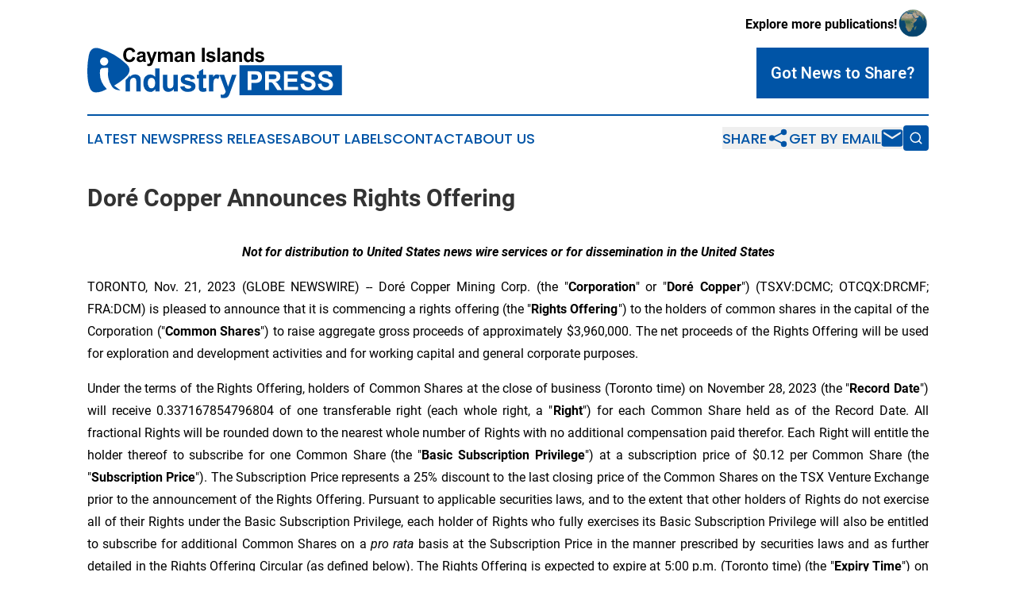

--- FILE ---
content_type: text/html;charset=utf-8
request_url: https://www.caymanislandsindustrypress.com/article/670030765-dor-copper-announces-rights-offering
body_size: 10112
content:
<!DOCTYPE html>
<html lang="en">
<head>
  <title>Doré Copper Announces Rights Offering | Cayman Islands Industry Press</title>
  <meta charset="utf-8">
  <meta name="viewport" content="width=device-width, initial-scale=1">
    <meta name="description" content="Cayman Islands Industry Press is an online news publication focusing on industries in the Cayman Islands: Exploring the industries and services news of the Cayman Islands">
    <link rel="icon" href="https://cdn.newsmatics.com/agp/sites/caymanislandsindustrypress-favicon-1.png" type="image/png">
  <meta name="csrf-token" content="HZLW0FtUtZniegKwBFftjMJHoaEcxMJd-pneFoTeISk=">
  <meta name="csrf-param" content="authenticity_token">
  <link href="/css/styles.min.css?v1d0b8e25eaccc1ca72b30a2f13195adabfa54991" rel="stylesheet" data-turbo-track="reload">
  <link rel="stylesheet" href="/plugins/vanilla-cookieconsent/cookieconsent.css?v1d0b8e25eaccc1ca72b30a2f13195adabfa54991">
  
<style type="text/css">
    :root {
        --color-primary-background: rgba(0, 84, 166, 0.1);
        --color-primary: #0054A6;
        --color-secondary: #000000;
    }
</style>

  <script type="importmap">
    {
      "imports": {
          "adController": "/js/controllers/adController.js?v1d0b8e25eaccc1ca72b30a2f13195adabfa54991",
          "alertDialog": "/js/controllers/alertDialog.js?v1d0b8e25eaccc1ca72b30a2f13195adabfa54991",
          "articleListController": "/js/controllers/articleListController.js?v1d0b8e25eaccc1ca72b30a2f13195adabfa54991",
          "dialog": "/js/controllers/dialog.js?v1d0b8e25eaccc1ca72b30a2f13195adabfa54991",
          "flashMessage": "/js/controllers/flashMessage.js?v1d0b8e25eaccc1ca72b30a2f13195adabfa54991",
          "gptAdController": "/js/controllers/gptAdController.js?v1d0b8e25eaccc1ca72b30a2f13195adabfa54991",
          "hamburgerController": "/js/controllers/hamburgerController.js?v1d0b8e25eaccc1ca72b30a2f13195adabfa54991",
          "labelsDescription": "/js/controllers/labelsDescription.js?v1d0b8e25eaccc1ca72b30a2f13195adabfa54991",
          "searchController": "/js/controllers/searchController.js?v1d0b8e25eaccc1ca72b30a2f13195adabfa54991",
          "videoController": "/js/controllers/videoController.js?v1d0b8e25eaccc1ca72b30a2f13195adabfa54991",
          "navigationController": "/js/controllers/navigationController.js?v1d0b8e25eaccc1ca72b30a2f13195adabfa54991"          
      }
    }
  </script>
  <script>
      (function(w,d,s,l,i){w[l]=w[l]||[];w[l].push({'gtm.start':
      new Date().getTime(),event:'gtm.js'});var f=d.getElementsByTagName(s)[0],
      j=d.createElement(s),dl=l!='dataLayer'?'&l='+l:'';j.async=true;
      j.src='https://www.googletagmanager.com/gtm.js?id='+i+dl;
      f.parentNode.insertBefore(j,f);
      })(window,document,'script','dataLayer','GTM-KGCXW2X');
  </script>

  <script>
    window.dataLayer.push({
      'cookie_settings': 'delta'
    });
  </script>
</head>
<body class="df-5 is-subpage">
<noscript>
  <iframe src="https://www.googletagmanager.com/ns.html?id=GTM-KGCXW2X"
          height="0" width="0" style="display:none;visibility:hidden"></iframe>
</noscript>
<div class="layout">

  <!-- Top banner -->
  <div class="max-md:hidden w-full content universal-ribbon-inner flex justify-end items-center">
    <a href="https://www.affinitygrouppublishing.com/" target="_blank" class="brands">
      <span class="font-bold text-black">Explore more publications!</span>
      <div>
        <img src="/images/globe.png" height="40" width="40" class="icon-globe"/>
      </div>
    </a>
  </div>
  <header data-controller="hamburger">
  <div class="content">
    <div class="header-top">
      <div class="flex gap-2 masthead-container justify-between items-center">
        <div class="mr-4 logo-container">
          <a href="/">
              <img src="https://cdn.newsmatics.com/agp/sites/caymanislandsindustrypress-logo-1.svg" alt="Cayman Islands Industry Press"
                class="max-md:!h-[60px] lg:!max-h-[115px]" height="63"
                width="auto" />
          </a>
        </div>
        <button class="hamburger relative w-8 h-6">
          <span aria-hidden="true"
            class="block absolute h-[2px] w-9 bg-[--color-primary] transform transition duration-500 ease-in-out -translate-y-[15px]"></span>
          <span aria-hidden="true"
            class="block absolute h-[2px] w-7 bg-[--color-primary] transform transition duration-500 ease-in-out translate-x-[7px]"></span>
          <span aria-hidden="true"
            class="block absolute h-[2px] w-9 bg-[--color-primary] transform transition duration-500 ease-in-out translate-y-[15px]"></span>
        </button>
        <a href="/submit-news" class="max-md:hidden button button-upload-content button-primary w-fit">
          <span>Got News to Share?</span>
        </a>
      </div>
      <!--  Screen size line  -->
      <div class="absolute bottom-0 -ml-[20px] w-screen h-[1px] bg-[--color-primary] z-50 md:hidden">
      </div>
    </div>
    <!-- Navigation bar -->
    <div class="navigation is-hidden-on-mobile" id="main-navigation">
      <div class="w-full md:hidden">
        <div data-controller="search" class="relative w-full">
  <div data-search-target="form" class="relative active">
    <form data-action="submit->search#performSearch" class="search-form">
      <input type="text" name="query" placeholder="Search..." data-search-target="input" class="search-input md:hidden" />
      <button type="button" data-action="click->search#toggle" data-search-target="icon" class="button-search">
        <img height="18" width="18" src="/images/search.svg" />
      </button>
    </form>
  </div>
</div>

      </div>
      <nav class="navigation-part">
          <a href="/latest-news" class="nav-link">
            Latest News
          </a>
          <a href="/press-releases" class="nav-link">
            Press Releases
          </a>
          <a href="/about-labels" class="nav-link">
            About Labels
          </a>
          <a href="/contact" class="nav-link">
            Contact
          </a>
          <a href="/about" class="nav-link">
            About Us
          </a>
      </nav>
      <div class="w-full md:w-auto md:justify-end">
        <div data-controller="navigation" class="header-actions hidden">
  <button class="nav-link flex gap-1 items-center" onclick="window.ShareDialog.openDialog()">
    <span data-navigation-target="text">
      Share
    </span>
    <span class="icon-share"></span>
  </button>
  <button onclick="window.AlertDialog.openDialog()" class="nav-link nav-link-email flex items-center gap-1.5">
    <span data-navigation-target="text">
      Get by Email
    </span>
    <span class="icon-mail"></span>
  </button>
  <div class="max-md:hidden">
    <div data-controller="search" class="relative w-full">
  <div data-search-target="form" class="relative active">
    <form data-action="submit->search#performSearch" class="search-form">
      <input type="text" name="query" placeholder="Search..." data-search-target="input" class="search-input md:hidden" />
      <button type="button" data-action="click->search#toggle" data-search-target="icon" class="button-search">
        <img height="18" width="18" src="/images/search.svg" />
      </button>
    </form>
  </div>
</div>

  </div>
</div>

      </div>
      <a href="/submit-news" class="md:hidden uppercase button button-upload-content button-primary w-fit">
        <span>Got News to Share?</span>
      </a>
      <a href="https://www.affinitygrouppublishing.com/" target="_blank" class="nav-link-agp">
        Explore more publications!
        <img src="/images/globe.png" height="35" width="35" />
      </a>
    </div>
  </div>
</header>

  <div id="main-content" class="content">
    <div id="flash-message"></div>
    <h1>Doré Copper Announces Rights Offering</h1>
<div class="press-release">
  
      <p align="center"><strong><em>Not for distribution to United States news wire services or for dissemination in the United States</em></strong><br></p>  <p align="justify">TORONTO, Nov.  21, 2023  (GLOBE NEWSWIRE) -- Dor&#xE9; Copper Mining Corp. (the "<strong>Corporation</strong>" or "<strong>Dor&#xE9; Copper</strong>") (TSXV:DCMC; OTCQX:DRCMF; FRA:DCM) is pleased to announce that it is commencing a rights offering (the "<strong>Rights Offering</strong>") to the holders of common shares in the capital of the Corporation ("<strong>Common Shares</strong>") to raise aggregate gross proceeds of approximately $3,960,000. The net proceeds of the Rights Offering will be used for exploration and development activities and for working capital and general corporate purposes.</p>  <p align="justify">Under the terms of the Rights Offering, holders of Common Shares at the close of business (Toronto time) on November 28, 2023 (the "<strong>Record Date</strong>") will receive 0.337167854796804 of one transferable right (each whole right, a "<strong>Right</strong>") for each Common Share held as of the Record Date. All fractional Rights will be rounded down to the nearest whole number of Rights with no additional compensation paid therefor. Each Right will entitle the holder thereof to subscribe for one Common Share (the "<strong>Basic Subscription Privilege</strong>") at a subscription price of $0.12 per Common Share (the "<strong>Subscription Price</strong>"). The Subscription Price represents a 25% discount to the last closing price of the Common Shares on the TSX Venture Exchange prior to the announcement of the Rights Offering. Pursuant to applicable securities laws, and to the extent that other holders of Rights do not exercise all of their Rights under the Basic Subscription Privilege, each holder of Rights who fully exercises its Basic Subscription Privilege will also be entitled to subscribe for additional Common Shares on a <em>pro rata</em> basis at the Subscription Price in the manner prescribed by securities laws and as further detailed in the Rights Offering Circular (as defined below). The Rights Offering is expected to expire at 5:00 p.m. (Toronto time) (the "<strong>Expiry Time</strong>") on December 22, 2023 (the "<strong>Expiry</strong> <strong>Date</strong>"). Any Rights not exercised at or before the Expiry Time on the Expiry Date will be void and will have no value.</p>  <p align="justify">The Rights will be listed on the TSX Venture Exchange under the trading symbol "DCMC.RT" commencing on November 27, 2023 and will be posted for trading until 12:00 p.m. (Toronto time) on the Expiry Date.</p>  <p align="justify">The completion of the Rights Offering is conditional upon the satisfaction of certain conditions, including, but not limited to, the receipt of all necessary regulatory approvals, including the final acceptance of the TSX Venture Exchange.</p>  <p align="justify">In connection with the Rights Offering, the Corporation has entered into a standby commitment agreement (each, a "<strong>Standby Commitment Agreement</strong>") with Ocean Partners UK Limited ("<strong>Ocean Partners</strong>") and Equinox Partners Investment Management, LLC (together with Ocean Partners, the "<strong>Standby Purchasers</strong>"), pursuant to which the Standby Purchasers have each agreed, subject to certain terms and conditions, to exercise its Basic Subscription Privilege in respect of any Rights it holds, and, in addition thereto, to acquire any additional Common Shares available as a result of any unexercised Rights under the Rights Offering (each, a "<strong>Standby Commitment</strong>"), with each Standby Purchaser purchasing 50% of such Common Shares, such that the Corporation will, subject to the terms of the Standby Commitment Agreements, be guaranteed to issue 33,000,000 Common Shares in connection with the Rights Offering for aggregate gross proceeds to the Corporation of approximately $3,960,000.</p>  <p align="justify">Each of the Standby Purchasers is a "related party" of the Corporation under Multilateral Instrument 61-101 &#x2013; <em>Protection of Minority Security Holders in Special Transactions</em> ("<strong>MI 61-101</strong>") because each has beneficial ownership of, or control or direction over, directly or indirectly, more than 10% of the issued and outstanding Common Shares. The Rights Offering is not subject to the related party transaction rules under MI 61-101 based on a prescribed exception related to rights offerings.</p>  <p align="justify">Further details on the Rights Offering, including eligibility requirements for shareholders to participate and the procedures to be followed by shareholders in order to subscribe for Common Shares, will be included in a rights offering circular (the "<strong>Rights Offering Circular</strong>"), a rights offering notice (the "<strong>Rights Offering Notice</strong>"), a notice to ineligible holders (the "<strong>Notice to Ineligible Holders</strong>") and the Standby Commitment Agreements which will be available under the Corporation's issuer profile on SEDAR+ at www.sedarplus.ca. It is expected that a copy of the Rights Offering Notice, a direct registration system advice representing the Rights ("<strong>Rights DRS Advice</strong>") and a subscription form ("<strong>Subscription Form</strong>") will be mailed to each registered shareholder of the Corporation resident in the Eligible Jurisdictions (as defined below) as at the Record Date. Registered shareholders who wish to exercise their Rights must forward the Rights DRS Advice, together with the completed Subscription Form and the applicable funds, to the rights agent, Computershare Investor Services Inc., at or before the Expiry Time. Shareholders who own their Common Shares through an intermediary, such as a bank, trust company, securities dealer or broker, will receive materials and instructions from their intermediary.</p>  <p align="justify">The Rights Offering will be conducted only in the provinces and territories of Canada (the "<strong>Eligible Jurisdictions</strong>"). Accordingly, and subject to the detailed provisions of the Rights Offering Circular, Rights will not be delivered to, nor will they be exercisable by, persons resident outside of the Eligible Jurisdictions unless such holders can establish that the transaction is exempt under applicable legislation. Rather, such Rights may be sold on their behalf. If you are a holder of Common Shares and reside outside of Canada, please review the Rights Offering Notice, the Rights Offering Circular and the Notice to Ineligible Holders to determine your eligibility and the process and timing requirements to receive and exercise your Rights. The Corporation requests that any ineligible holder interested in exercising their Rights contact the Corporation at their earliest convenience.</p>  <p align="justify">Neither the Rights being offered or the Common Shares have been or will be registered under the United States Securities Act of 1933, as amended, and may not be exercised, offered or sold, as applicable, in the United States absent registration or an applicable exemption from the registration requirements. This news release shall not constitute an offer to sell or the solicitation of an offer to buy the securities of the Corporation. There shall be no offer or sale of these securities in any jurisdiction in which such offer, solicitation or sale would be unlawful prior to the registration or qualification of such securities under the laws of any such jurisdiction.</p>  <p align="justify">In order to ensure that the Corporation can meet its short&#x2010;term obligations prior to the closing of the Rights Offering, the Corporation has entered into a bridge loan agreement with Ocean Partners, pursuant to which Ocean Partners has agreed to provide an unsecured short-term loan to the Corporation in the amount of C$250,000 and bearing interest at a rate of 15% per annum (the "<strong>Bridge Loan</strong>"). The Bridge Loan constitutes a "related party transaction" for the purposes of MI 61-101 as Ocean Partners is a "related party" of the Corporation. The Corporation is exempt from the requirements to obtain a formal valuation or minority shareholder approval in connection with the Bridge Loan in reliance on sections 5.5(a) and 5.7(1)(a), respectively, of MI 61-101, as the fair market value of the Bridge Loan does not exceed 25% of the Corporation's market capitalization as calculated in accordance with MI 61-101.</p>  <p align="justify"><strong>About Dor&#xE9; Copper Mining Corp. </strong></p>  <p align="justify">Dor&#xE9; Copper Mining Corp. aims to be the next copper producer in Qu&#xE9;bec with an initial production target of +50 million pounds of copper equivalent annually by implementing a hub-and-spoke operation model with multiple high-grade copper-gold assets feeding its centralized Copper Rand mill<sup>1</sup>. The Corporation has delivered its PEA in May 2022 and is proceeding with a feasibility study.</p>  <p align="justify">The Corporation has consolidated a large land package in the prolific Lac Dor&#xE9;/Chibougamau and Joe Mann mining camps that has historically produced 1.6 billion pounds of copper and 4.4 million ounces of gold<sup>2</sup>. The land package includes 13 former producing mines, deposits and resource target areas within a 60-kilometer radius of the Corporation's Copper Rand Mill.</p>  <p align="justify">For further information, please contact:</p> <table style="border-collapse: collapse; width:100%; border-collapse:collapse ;">
<tr>
<td style="max-width:50%; width:50%; min-width:50%;;vertical-align: top ; ">Ernest Mast</td>
<td style="max-width:50%; width:50%; min-width:50%;;vertical-align: top ; ">Laurie Gaborit</td>
</tr>
<tr>
<td style="vertical-align: top ; ">President and Chief Executive Officer</td>
<td style="vertical-align: top ; ">Vice President, Investor Relations</td>
</tr>
<tr>
<td style="vertical-align: top ; ">Phone: (416) 792-2229</td>
<td style="vertical-align: top ; ">Phone: (416) 219-2049</td>
</tr>
<tr>
<td style="vertical-align: top ; ">Email: <a href="mailto:ernest.mast@dorecopper.com" rel="nofollow" target="_blank">ernest.mast@dorecopper.com</a>
</td>
<td style="vertical-align: top ; ">Email: <a href="mailto:laurie.gaborit@dorecopper.com" rel="nofollow" target="_blank">laurie.gaborit@dorecopper.com</a>
</td>
</tr>
<tr>
<td style="vertical-align: top ; ">&#xA0;</td>
<td style="vertical-align: top ; ">&#xA0;</td>
</tr>
<tr>
<td style="vertical-align: top ; ">Visit: <a href="http://www.dorecopper.com" rel="nofollow" target="_blank">www.dorecopper.com</a>
</td>
<td style="vertical-align: top ; ">Twitter:&#xA0;<a href="https://twitter.com/dorecopper" rel="nofollow" target="_blank">@DoreCopper</a>
</td>
</tr>
<tr>
<td style="vertical-align: top ; ">Facebook:&#xA0;<a href="https://www.facebook.com/dorecoppermining" rel="nofollow" target="_blank">Dor&#xE9; Copper Mining</a>
</td>
<td style="vertical-align: top ; ">Instagram:&#xA0;<a href="https://www.instagram.com/dorecoppermining/" rel="nofollow" target="_blank">@DoreCopperMining</a>
</td>
</tr>
<tr>
<td style="vertical-align: top ; ">LinkedIn:&#xA0;<a href="https://www.linkedin.com/company/dore-copper-mining" rel="nofollow" target="_blank">Dor&#xE9; Copper Mining Corp.</a>
</td>
<td style="vertical-align: top ; ">&#xA0;</td>
</tr>
<tr>
<td style="vertical-align: top ; ">&#xA0;</td>
<td style="vertical-align: top ; ">&#xA0;</td>
</tr>
</table> <ol>
<li style="text-align:justify;">Technical report titled "Preliminary Economic Assessment for the Chibougamau Hub-and-Spoke Complex, Qu&#xE9;bec, Canada" dated June 15, 2022, in accordance with National Instrument 43-101&#xA0;&#x2013; <em>Standards of Disclosure for Mineral Projects</em>&#xA0;("<strong>NI 43-101</strong>"). The Technical Report was prepared by BBA Inc. with several consulting firms contributing to sections of the study, including SLR Consulting (Canada) Ltd., SRK Consulting (Canada) Inc. and WSP Inc.</li>
<li style="text-align:justify;">Sources for historic production figures: Economic Geology, v. 107, pp. 963&#x2013;989 - Structural and Stratigraphic Controls on Magmatic, Volcanogenic, and Shear Zone-Hosted Mineralization in the Chapais-Chibougamau Mining Camp, Northeastern Abitibi, Canada by Fran&#xE7;ois Leclerc et al. (Lac Dore/Chibougamau mining camp) and NI 43-101 Technical Report on the Joe Mann Property dated January 11, 2016 by Geologica Groupe-Conseil Inc. for Jessie Ressources Inc. (Joe Mann mine).</li>
</ol>  <p><strong>Cautionary Note Regarding Forward-Looking Statements</strong></p>  <p align="justify"><em>This news release includes certain "forward-looking statements" under applicable Canadian securities legislation. Forward-looking statements include predictions, projections and forecasts and are often, but not always, identified by the use of words such as "seek", "anticipate", "believe", "plan", "estimate", "forecast", "expect", "potential", "project", "target", "schedule", "budget" and "intend" and statements that an event or result "may", "will", "should", "could" or "might" occur or be achieved and other similar expressions and includes the negatives thereof. All statements other than statements of historical fact included in this news release, including, without limitation, statements with respect to the terms of the Rights Offering, the completion of the Rights Offering, the Standby Commitments, the anticipated benefits of the Rights Offering, the net proceeds to be available upon completion of the Rights Offering, the intended use of proceeds from the Rights Offering, the timing and ability of the Corporation to close the Rights Offering, the timing and ability of the Corporation to receive necessary regulatory approvals, including the final acceptance of the Rights Offering from the TSX Venture Exchange, the Corporation's ability to meet its production target, the commencement, timing and completion of a feasibility study, and the plans, operations and prospects of the Corporation and its properties are forward-looking statements. Forward-looking statements are necessarily based upon a number of estimates and assumptions that, while considered reasonable, are subject to known and unknown risks, uncertainties and other factors which may cause actual results and future events to differ materially from those expressed or implied by such forward-looking statements. Such factors include, but are not limited to, the inability of the Corporation to complete the Rights Offering, the termination of the Standby Commitment Agreements, the inability of the Corporation to achieve the anticipated benefits of the Rights Offering, the inability of the Corporation to obtain the necessary regulatory approvals for the completion of the Rights Offering on terms acceptable to the Corporation or at all, the estimated costs of the Rights Offering and the net proceeds to be available upon completion of the Rights Offering, the operating expenses of the Corporation for the 12 month period following the Expiry Date, actual exploration results, changes in project parameters as plans continue to be refined, future metal prices, availability of capital and financing on acceptable terms, general economic, market or business conditions, uninsured risks, regulatory changes, delays or inability to receive required regulatory approvals, health emergencies, pandemics and other exploration or other risks detailed herein and from time to time in the filings made by the Corporation with securities regulators. Although the Corporation has attempted to identify important factors that could cause actual actions, events or results to differ from those described in forward-looking statements, there may be other factors that cause such actions, events or results to differ materially from those anticipated. There can be no assurance that such statements will prove to be accurate, as actual results and future events could differ materially from those anticipated in such statements. Accordingly, readers should not place undue reliance on forward-looking statements. The Corporation disclaims any intention or obligation to update or revise any forward-looking statements, whether as a result of new information, future events or otherwise, except as required by law.</em></p>  <p align="justify"><strong><em>Neither TSX Venture Exchange nor its Regulation Services Provider (as that term is defined in the policies of the TSX Venture Exchange) accepts responsibility for the adequacy or accuracy of this news release.</em></strong>&#xA0;</p> <img class="__GNW8366DE3E__IMG" src="https://www.globenewswire.com/newsroom/ti?nf=ODk4MzE4OSM1OTM5MTkyIzIxOTQwNDg="> <br><img src="https://ml.globenewswire.com/media/MzBlZWRmZGYtMjY5OS00NGE4LWIwNjAtOWVkZDM4NjA1ZDdhLTEyMDU2MDE=/tiny/DOR-COPPER-MINING-CORP.png" referrerpolicy="no-referrer-when-downgrade"><p><a href="https://www.globenewswire.com/NewsRoom/AttachmentNg/eb0c2a7c-380b-4bf0-9d85-fc2b35a06e7b" rel="nofollow"><img src="https://ml.globenewswire.com/media/eb0c2a7c-380b-4bf0-9d85-fc2b35a06e7b/small/dore-copper-logo-jpg.jpg" border="0" width="150" height="54" alt="Primary Logo"></a></p>
    <p>
  Legal Disclaimer:
</p>
<p>
  EIN Presswire provides this news content "as is" without warranty of any kind. We do not accept any responsibility or liability
  for the accuracy, content, images, videos, licenses, completeness, legality, or reliability of the information contained in this
  article. If you have any complaints or copyright issues related to this article, kindly contact the author above.
</p>
<img class="prtr" src="https://www.einpresswire.com/tracking/article.gif?t=5&a=gVohb0WbkHyavlU0&i=s5_uXNAvi77DIuaE" alt="">
</div>

  </div>
</div>
<footer class="footer footer-with-line">
  <div class="content flex flex-col">
    <p class="footer-text text-sm mb-4 order-2 lg:order-1">© 1995-2026 Newsmatics Inc. dba Affinity Group Publishing &amp; Cayman Islands Industry Press. All Rights Reserved.</p>
    <div class="footer-nav lg:mt-2 mb-[30px] lg:mb-0 flex gap-7 flex-wrap justify-center order-1 lg:order-2">
        <a href="/about" class="footer-link">About</a>
        <a href="/archive" class="footer-link">Press Release Archive</a>
        <a href="/submit-news" class="footer-link">Submit Press Release</a>
        <a href="/legal/terms" class="footer-link">Terms &amp; Conditions</a>
        <a href="/legal/dmca" class="footer-link">Copyright/DMCA Policy</a>
        <a href="/legal/privacy" class="footer-link">Privacy Policy</a>
        <a href="/contact" class="footer-link">Contact</a>
    </div>
  </div>
</footer>
<div data-controller="dialog" data-dialog-url-value="/" data-action="click->dialog#clickOutside">
  <dialog
    class="modal-shadow fixed backdrop:bg-black/20 z-40 text-left bg-white rounded-full w-[350px] h-[350px] overflow-visible"
    data-dialog-target="modal"
  >
    <div class="text-center h-full flex items-center justify-center">
      <button data-action="click->dialog#close" type="button" class="modal-share-close-button">
        ✖
      </button>
      <div>
        <div class="mb-4">
          <h3 class="font-bold text-[28px] mb-3">Share us</h3>
          <span class="text-[14px]">on your social networks:</span>
        </div>
        <div class="flex gap-6 justify-center text-center">
          <a href="https://www.facebook.com/sharer.php?u=https://www.caymanislandsindustrypress.com" class="flex flex-col items-center font-bold text-[#4a4a4a] text-sm" target="_blank">
            <span class="h-[55px] flex items-center">
              <img width="40px" src="/images/fb.png" alt="Facebook" class="mb-2">
            </span>
            <span class="text-[14px]">
              Facebook
            </span>
          </a>
          <a href="https://www.linkedin.com/sharing/share-offsite/?url=https://www.caymanislandsindustrypress.com" class="flex flex-col items-center font-bold text-[#4a4a4a] text-sm" target="_blank">
            <span class="h-[55px] flex items-center">
              <img width="40px" height="40px" src="/images/linkedin.png" alt="LinkedIn" class="mb-2">
            </span>
            <span class="text-[14px]">
            LinkedIn
            </span>
          </a>
        </div>
      </div>
    </div>
  </dialog>
</div>

<div data-controller="alert-dialog" data-action="click->alert-dialog#clickOutside">
  <dialog
    class="fixed backdrop:bg-black/20 modal-shadow z-40 text-left bg-white rounded-full w-full max-w-[450px] aspect-square overflow-visible"
    data-alert-dialog-target="modal">
    <div class="flex items-center text-center -mt-4 h-full flex-1 p-8 md:p-12">
      <button data-action="click->alert-dialog#close" type="button" class="modal-close-button">
        ✖
      </button>
      <div class="w-full" data-alert-dialog-target="subscribeForm">
        <img class="w-8 mx-auto mb-4" src="/images/agps.svg" alt="AGPs" />
        <p class="md:text-lg">Get the latest news on this topic.</p>
        <h3 class="dialog-title mt-4">SIGN UP FOR FREE TODAY</h3>
        <form data-action="submit->alert-dialog#submit" method="POST" action="/alerts">
  <input type="hidden" name="authenticity_token" value="HZLW0FtUtZniegKwBFftjMJHoaEcxMJd-pneFoTeISk=">

  <input data-alert-dialog-target="fullnameInput" type="text" name="fullname" id="fullname" autocomplete="off" tabindex="-1">
  <label>
    <input data-alert-dialog-target="emailInput" placeholder="Email address" name="email" type="email"
      value=""
      class="rounded-xs mb-2 block w-full bg-white px-4 py-2 text-gray-900 border-[1px] border-solid border-gray-600 focus:border-2 focus:border-gray-800 placeholder:text-gray-400"
      required>
  </label>
  <div class="text-red-400 text-sm" data-alert-dialog-target="errorMessage"></div>

  <input data-alert-dialog-target="timestampInput" type="hidden" name="timestamp" value="1768656413" autocomplete="off" tabindex="-1">

  <input type="submit" value="Sign Up"
    class="!rounded-[3px] w-full mt-2 mb-4 bg-primary px-5 py-2 leading-5 font-semibold text-white hover:color-primary/75 cursor-pointer">
</form>
<a data-action="click->alert-dialog#close" class="text-black underline hover:no-underline inline-block mb-4" href="#">No Thanks</a>
<p class="text-[15px] leading-[22px]">
  By signing to this email alert, you<br /> agree to our
  <a href="/legal/terms" class="underline text-primary hover:no-underline" target="_blank">Terms & Conditions</a>
</p>

      </div>
      <div data-alert-dialog-target="checkEmail" class="hidden">
        <img class="inline-block w-9" src="/images/envelope.svg" />
        <h3 class="dialog-title">Check Your Email</h3>
        <p class="text-lg mb-12">We sent a one-time activation link to <b data-alert-dialog-target="userEmail"></b>.
          Just click on the link to
          continue.</p>
        <p class="text-lg">If you don't see the email in your inbox, check your spam folder or <a
            class="underline text-primary hover:no-underline" data-action="click->alert-dialog#showForm" href="#">try
            again</a>
        </p>
      </div>

      <!-- activated -->
      <div data-alert-dialog-target="activated" class="hidden">
        <img class="w-8 mx-auto mb-4" src="/images/agps.svg" alt="AGPs" />
        <h3 class="dialog-title">SUCCESS</h3>
        <p class="text-lg">You have successfully confirmed your email and are subscribed to <b>
            Cayman Islands Industry Press
          </b> daily
          news alert.</p>
      </div>
      <!-- alreadyActivated -->
      <div data-alert-dialog-target="alreadyActivated" class="hidden">
        <img class="w-8 mx-auto mb-4" src="/images/agps.svg" alt="AGPs" />
        <h3 class="dialog-title">Alert was already activated</h3>
        <p class="text-lg">It looks like you have already confirmed and are receiving the <b>
            Cayman Islands Industry Press
          </b> daily news
          alert.</p>
      </div>
      <!-- activateErrorMessage -->
      <div data-alert-dialog-target="activateErrorMessage" class="hidden">
        <img class="w-8 mx-auto mb-4" src="/images/agps.svg" alt="AGPs" />
        <h3 class="dialog-title">Oops!</h3>
        <p class="text-lg mb-4">It looks like something went wrong. Please try again.</p>
        <form data-action="submit->alert-dialog#submit" method="POST" action="/alerts">
  <input type="hidden" name="authenticity_token" value="HZLW0FtUtZniegKwBFftjMJHoaEcxMJd-pneFoTeISk=">

  <input data-alert-dialog-target="fullnameInput" type="text" name="fullname" id="fullname" autocomplete="off" tabindex="-1">
  <label>
    <input data-alert-dialog-target="emailInput" placeholder="Email address" name="email" type="email"
      value=""
      class="rounded-xs mb-2 block w-full bg-white px-4 py-2 text-gray-900 border-[1px] border-solid border-gray-600 focus:border-2 focus:border-gray-800 placeholder:text-gray-400"
      required>
  </label>
  <div class="text-red-400 text-sm" data-alert-dialog-target="errorMessage"></div>

  <input data-alert-dialog-target="timestampInput" type="hidden" name="timestamp" value="1768656413" autocomplete="off" tabindex="-1">

  <input type="submit" value="Sign Up"
    class="!rounded-[3px] w-full mt-2 mb-4 bg-primary px-5 py-2 leading-5 font-semibold text-white hover:color-primary/75 cursor-pointer">
</form>
<a data-action="click->alert-dialog#close" class="text-black underline hover:no-underline inline-block mb-4" href="#">No Thanks</a>
<p class="text-[15px] leading-[22px]">
  By signing to this email alert, you<br /> agree to our
  <a href="/legal/terms" class="underline text-primary hover:no-underline" target="_blank">Terms & Conditions</a>
</p>

      </div>

      <!-- deactivated -->
      <div data-alert-dialog-target="deactivated" class="hidden">
        <img class="w-8 mx-auto mb-4" src="/images/agps.svg" alt="AGPs" />
        <h3 class="dialog-title">You are Unsubscribed!</h3>
        <p class="text-lg">You are no longer receiving the <b>
            Cayman Islands Industry Press
          </b>daily news alert.</p>
      </div>
      <!-- alreadyDeactivated -->
      <div data-alert-dialog-target="alreadyDeactivated" class="hidden">
        <img class="w-8 mx-auto mb-4" src="/images/agps.svg" alt="AGPs" />
        <h3 class="dialog-title">You have already unsubscribed!</h3>
        <p class="text-lg">You are no longer receiving the <b>
            Cayman Islands Industry Press
          </b> daily news alert.</p>
      </div>
      <!-- deactivateErrorMessage -->
      <div data-alert-dialog-target="deactivateErrorMessage" class="hidden">
        <img class="w-8 mx-auto mb-4" src="/images/agps.svg" alt="AGPs" />
        <h3 class="dialog-title">Oops!</h3>
        <p class="text-lg">Try clicking the Unsubscribe link in the email again and if it still doesn't work, <a
            href="/contact">contact us</a></p>
      </div>
    </div>
  </dialog>
</div>

<script src="/plugins/vanilla-cookieconsent/cookieconsent.umd.js?v1d0b8e25eaccc1ca72b30a2f13195adabfa54991"></script>
  <script src="/js/cookieconsent.js?v1d0b8e25eaccc1ca72b30a2f13195adabfa54991"></script>

<script type="module" src="/js/app.js?v1d0b8e25eaccc1ca72b30a2f13195adabfa54991"></script>
</body>
</html>
